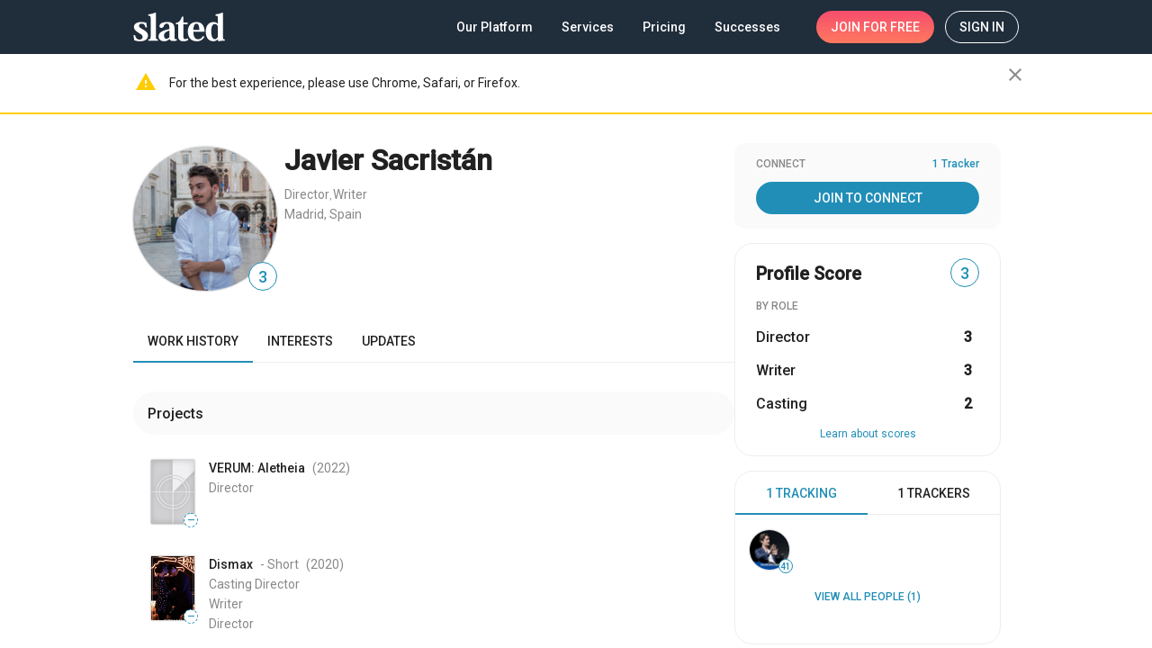

--- FILE ---
content_type: application/javascript
request_url: https://static.slated.com/slated/runtime.27eb307d787d83cd.js
body_size: 2664
content:
(()=>{"use strict";var e,v={},m={};function a(e){var t=m[e];if(void 0!==t)return t.exports;var d=m[e]={id:e,loaded:!1,exports:{}};return v[e].call(d.exports,d,d.exports,a),d.loaded=!0,d.exports}a.m=v,e=[],a.O=(t,d,r,b)=>{if(!d){var f=1/0;for(c=0;c<e.length;c++){for(var[d,r,b]=e[c],s=!0,n=0;n<d.length;n++)(!1&b||f>=b)&&Object.keys(a.O).every(p=>a.O[p](d[n]))?d.splice(n--,1):(s=!1,b<f&&(f=b));if(s){e.splice(c--,1);var o=r();void 0!==o&&(t=o)}}return t}b=b||0;for(var c=e.length;c>0&&e[c-1][2]>b;c--)e[c]=e[c-1];e[c]=[d,r,b]},a.n=e=>{var t=e&&e.__esModule?()=>e.default:()=>e;return a.d(t,{a:t}),t},a.d=(e,t)=>{for(var d in t)a.o(t,d)&&!a.o(e,d)&&Object.defineProperty(e,d,{enumerable:!0,get:t[d]})},a.f={},a.e=e=>Promise.all(Object.keys(a.f).reduce((t,d)=>(a.f[d](e,t),t),[])),a.u=e=>(8592===e?"common":e)+"."+{91:"036a3c3e08bf7ae1",170:"fb543c01d18e03ef",216:"e0ce1dad68723805",265:"604b022fb34f49ed",270:"b6c656c55951c7ef",447:"2beeef41113e92be",463:"d093e9e14e83faf4",488:"4bac4d4a46e5b3b5",681:"8f8ee6700f1c5525",718:"e8beaef8a5b4930b",720:"244a32392598ddee",1059:"dcf361f5f8620612",1125:"bfa04361d9ba8e2b",1520:"f1069b3fd2b57bfb",1580:"776de67dd3929ba9",1595:"a78369fc79b44360",1670:"bdf9debdb5d8a1fa",1772:"834a8707a1f6df76",1824:"0507c27c788898fb",1850:"382e1b2b4310581e",1876:"f71ca5eac0972310",1997:"91052e414eeb9634",2034:"fcc9ce7926212809",2060:"e318a96a41c5d085",2173:"ed85c20dd746351b",2183:"9c0ad8924a17b283",2239:"36d193163febcfa5",2263:"54cdc5932ff9cc81",2264:"2f2b434604985909",2272:"a77c30e4163ff976",2379:"25336a0bea8d2176",2524:"dbb6adc00fbcb5c6",3201:"e7a4f5456d2da8fb",3235:"9b98ce1f7e190e3a",3251:"b3052dd8976a13d3",3286:"8d6e3bfac854dc65",3324:"c853409ddb4d9949",3618:"25723a76c6a7022e",3628:"c0a4299fe9a2710d",4107:"06c21377b3bde9a6",4137:"a4903579583f4469",4154:"0ca31569d8b7b808",4230:"924c80e48e26f722",4266:"bf17b223e231eaa7",4411:"8340a0a6a25bd139",4485:"474d7a0504df1b4e",4521:"e9263a361bde35f4",4602:"dd7753a2a6e5bbdd",4634:"d554be7ca5c4e1d5",5180:"659467e6ef8565d9",5202:"cf79b5fbcd3eaf61",5232:"3772a723fe1cd030",5331:"e1d5c7820f15387a",5615:"4150ff822467225e",5623:"33d6cc2c2b2d6cab",5713:"d3f9479d820c76ad",5776:"031a51c8db2e05ea",5865:"6542905052e2436d",6040:"45c54294803228ed",6046:"bdadb7dda00d5b4e",6188:"afdc0bbed19c0baa",6600:"f931a2226d5cf40a",6688:"9e1486c436bc4ef5",6845:"fd417497d6c99bf2",6911:"4e8afc94227778e4",6986:"b51095b6fbfb364f",7290:"38fb321b32ce74c5",7354:"fc8cd9c6ecadc000",7552:"880a09713e24bf8f",7722:"8f23510030064a83",7908:"0f7e45abc51cd75a",7910:"2bbf537528e340ec",8031:"5eb378dc4589af3b",8056:"170de182135556f9",8105:"6301fe568e157bd2",8123:"53c865e66cfd77e0",8334:"90a0fc0451649fad",8592:"b8eb758331fd092f",8632:"fbc67c6942d1157c",8666:"e4d143b0fced361d",8701:"3ee7569a9200f175",8882:"33f5b538a446d9c8",8942:"7740b3aab2708707",8979:"ef1685f1fefbbd29",9130:"0dd8f6ec2d306db5",9157:"a39ca371bd9cc3ec",9273:"85cba5b9a78b2b80",9377:"27a7de2b66e68887",9505:"95673ba13a1eb9de",9551:"8fe8d3edaa679ddf",9764:"3c3efe2c02186107",9927:"f40c4467b1ee7db8",9962:"9bc66040dc01c4ce"}[e]+".js",a.miniCssF=e=>{},a.hmd=e=>((e=Object.create(e)).children||(e.children=[]),Object.defineProperty(e,"exports",{enumerable:!0,set:()=>{throw new Error("ES Modules may not assign module.exports or exports.*, Use ESM export syntax, instead: "+e.id)}}),e),a.o=(e,t)=>Object.prototype.hasOwnProperty.call(e,t),(()=>{var e={},t="slated:";a.l=(d,r,b,c)=>{if(e[d])e[d].push(r);else{var f,s;if(void 0!==b)for(var n=document.getElementsByTagName("script"),o=0;o<n.length;o++){var i=n[o];if(i.getAttribute("src")==d||i.getAttribute("data-webpack")==t+b){f=i;break}}f||(s=!0,(f=document.createElement("script")).type="module",f.charset="utf-8",f.timeout=120,a.nc&&f.setAttribute("nonce",a.nc),f.setAttribute("data-webpack",t+b),f.src=a.tu(d)),e[d]=[r];var l=(g,p)=>{f.onerror=f.onload=null,clearTimeout(u);var h=e[d];if(delete e[d],f.parentNode&&f.parentNode.removeChild(f),h&&h.forEach(y=>y(p)),g)return g(p)},u=setTimeout(l.bind(null,void 0,{type:"timeout",target:f}),12e4);f.onerror=l.bind(null,f.onerror),f.onload=l.bind(null,f.onload),s&&document.head.appendChild(f)}}})(),a.r=e=>{"undefined"!=typeof Symbol&&Symbol.toStringTag&&Object.defineProperty(e,Symbol.toStringTag,{value:"Module"}),Object.defineProperty(e,"__esModule",{value:!0})},(()=>{var e;a.tt=()=>(void 0===e&&(e={createScriptURL:t=>t},"undefined"!=typeof trustedTypes&&trustedTypes.createPolicy&&(e=trustedTypes.createPolicy("angular#bundler",e))),e)})(),a.tu=e=>a.tt().createScriptURL(e),a.p="https://static.slated.com/slated/",(()=>{var e={3666:0};a.f.j=(r,b)=>{var c=a.o(e,r)?e[r]:void 0;if(0!==c)if(c)b.push(c[2]);else if(3666!=r){var f=new Promise((i,l)=>c=e[r]=[i,l]);b.push(c[2]=f);var s=a.p+a.u(r),n=new Error;a.l(s,i=>{if(a.o(e,r)&&(0!==(c=e[r])&&(e[r]=void 0),c)){var l=i&&("load"===i.type?"missing":i.type),u=i&&i.target&&i.target.src;n.message="Loading chunk "+r+" failed.\n("+l+": "+u+")",n.name="ChunkLoadError",n.type=l,n.request=u,c[1](n)}},"chunk-"+r,r)}else e[r]=0},a.O.j=r=>0===e[r];var t=(r,b)=>{var n,o,[c,f,s]=b,i=0;if(c.some(u=>0!==e[u])){for(n in f)a.o(f,n)&&(a.m[n]=f[n]);if(s)var l=s(a)}for(r&&r(b);i<c.length;i++)a.o(e,o=c[i])&&e[o]&&e[o][0](),e[o]=0;return a.O(l)},d=self.webpackChunkslated=self.webpackChunkslated||[];d.forEach(t.bind(null,0)),d.push=t.bind(null,d.push.bind(d))})()})();

--- FILE ---
content_type: text/plain; charset=utf-8
request_url: https://rs.fullstory.com/rec/page?ngsw-bypass=true
body_size: -40
content:
{"reason_code":3,"reason":"30036/30000 sessions with 0 overage limit","cookie_domain":"slated.com"}
